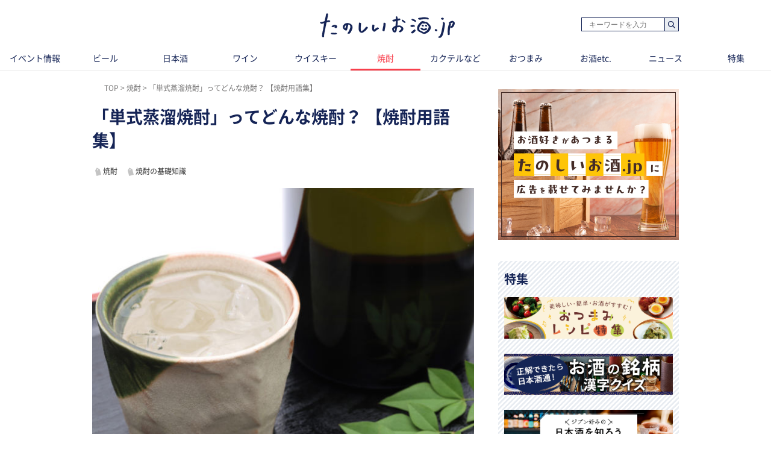

--- FILE ---
content_type: text/html; charset=UTF-8
request_url: https://tanoshiiosake.jp/6569
body_size: 9816
content:
<!DOCTYPE html><html lang="ja"><head><meta charset="utf-8" /><title>「単式蒸溜焼酎」ってどんな焼酎？ 【焼酎用語集】｜たのしいお酒.jp</title><meta name="viewport" content="width=1030"><meta name="description" content="「単式蒸溜焼酎」という表記を焼酎のラベルやパッケージで見て、どういう意味かと気になったことはありませんか？ 「単式蒸溜」という専門的な字面から、ついつい難しく考えがちかもしれませんが、焼酎をたのしむうえで知っておきたい単式蒸溜焼酎の定義について紹介しましょう。"><!-- Open Graph protocol --><meta property="og:title" content="「単式蒸溜焼酎」ってどんな焼酎？ 【焼酎用語集】｜たのしいお酒.jp"><meta property="og:description" content="「単式蒸溜焼酎」という表記を焼酎のラベルやパッケージで見て、どういう意味かと気になったことはありませんか？ 「単式蒸溜」という専門的な字面から、ついつい難しく考えがちかもしれませんが、焼酎をたのしむうえで知っておきたい単式蒸溜焼酎の定義について紹介しましょう。"><meta property="og:url" content="https://tanoshiiosake.jp/6569"><meta property="og:image" content="https://image.tanoshiiosake.jp/images/13077.jpg"><meta property="og:type" content="website"><meta property="og:site_name" content="たのしいお酒.jp-おいしいお酒をもっとたのしく。"><meta property="fb:app_id" content="183278602196175"><meta http-equiv="x-dns-prefetch-control" content="on"><meta name="thumbnail" content="https://image.tanoshiiosake.jp/images/13077.jpg" /><link rel='preconnect dns-prefetch' href="https://www.google-analytics.com"><link rel='preconnect dns-prefetch' href="https://www.googletagmanager.com"><link rel="preload" href="https://image.tanoshiiosake.jp/images/13077.jpg" as="image"><link rel="preload" href="/shared/fonts/vendor/font-awesome/fontawesome-webfont.woff2?v=4.3.0" as="font" type="font/woff2" crossorigin=""><link rel="preload" href="/shared/fonts/vendor/NotoSansCJKJP/NotoSansCJKjp-Regular.woff2" as="font" type="font/woff2" crossorigin=""><link rel="preload" href="/shared/fonts/vendor/NotoSansCJKJP/NotoSansCJKjp-Medium.woff2" as="font" type="font/woff2" crossorigin=""><link rel="preload" href="/shared/fonts/vendor/NotoSansCJKJP/NotoSansCJKjp-Bold.woff2" as="font" type="font/woff2" crossorigin=""><link href="/favicon.ico?1530783005" type="image/x-icon" rel="icon" /><link href="/favicon.ico?1530783005" type="image/x-icon" rel="shortcut icon" /><link rel="stylesheet" href="/shared/styles/pc/style.css?1768876108" /><script src="/shared/scripts/vendor/jquery/jquery.min.js?1530783014"></script><script src="/shared/scripts/pc/pagetop.js?1530783014" defer="defer"></script><script>
  var dataLayer = [], dataLayerParams = {};

  dataLayerParams['referer'] = '/';

  dataLayer.push(dataLayerParams);
</script><!-- Google Tag Manager --><noscript><iframe src="//www.googletagmanager.com/ns.html?id=GTM-TPLG4BQ" height="0" width="0" style="display:none;visibility:hidden"></iframe></noscript><script src="/shared/scripts/vendor/google-analysis/gtm.js?1623225932" async="async"></script><!-- End Google Tag Manager --></head><body><header ><div class="header-inner"><div class="blk-search-001"><form action="/search" id="SearchIndexForm" method="get" accept-charset="utf-8"><div class="input text"><label for="SearchWord"></label><input name="word" placeholder="キーワードを入力" type="text" id="SearchWord"/></div><button type="submit">検索</button></form></div><mark><a href="/" class="logo"><img src="/shared/imgs/pc/logo.png" alt="「お酒の楽しさ」がみつかる、シニアソムリエ監修サイト「たのしいお酒.jp」" width="224" height="41" decoding="async"></a></mark></div><tab class="tab"><ul class="tab_inner"><li class="tab_item "><a href="/events">イベント情報</a></li><li class="tab_item "><a href="/beer">ビール</a></li><li class="tab_item "><a href="/sake">日本酒</a></li><li class="tab_item "><a href="/wine">ワイン</a></li><li class="tab_item "><a href="/whisky">ウイスキー</a></li><li class="tab_item tab_item-active"><a href="/shochua">焼酎</a></li><li class="tab_item "><a href="/cooktail">カクテルなど</a></li><li class="tab_item "><a href="/tidbit">おつまみ</a></li><li class="tab_item "><a href="/others">お酒etc.</a></li><li class="tab_item "><a href="/news">ニュース</a></li><li class="tab_item "><a href="/series">特集</a></li></ul></tab></header><div class="ly-contents"><script src="/shared/scripts/pc/ofi.min.js?1570078239"></script><script>
  objectFitImages();
</script><div class="ly-contents-body"><div class="ly-main"><ul class="breadcrumbs" itemscope itemtype="http://schema.org/BreadcrumbList"><li class="breadcrumbs_item" itemprop="itemListElement" itemscope itemtype="http://schema.org/ListItem"><a href="&#x2F;" itemprop="item"><span itemprop="name">TOP</span></a><meta itemprop="position" content="1"></li><li class="breadcrumbs_item" itemprop="itemListElement" itemscope itemtype="http://schema.org/ListItem"><a href="&#x2F;shochua" itemprop="item"><span itemprop="name">焼酎</span></a><meta itemprop="position" content="2"></li><li class="breadcrumbs_item" itemprop="itemListElement" itemscope itemtype="http://schema.org/ListItem"><span itemprop="name">「単式蒸溜焼酎」ってどんな焼酎？ 【焼酎用語集】</span><meta itemprop="position" content="3"></li></ul><!--article class="ly-main"--><div class="articleContainer" data-bind="
      inview: onInview,
      with: article,
    "><article class="article" itemscope itemtype="http://schema.org/article"><meta itemprop="mainEntityOfPage" content=""><div itemprop="publisher" itemscope itemtype="http://schema.org/Organization"><div itemprop="logo" itemscope itemtype="http://schema.org/ImageObject"><meta itemprop="url" content="https://tanoshiiosake.jp/shared/imgs/pc/logo.png"><meta itemprop="width" content="50"><meta itemprop="height" content="50"></div><meta itemprop="name" content="たのしいお酒.jp"><meta itemprop="url" content="https://tanoshiiosake.jp/"></div><span itemprop="author" itemscope itemtype="http://schema.org/Person"><meta itemprop="name" content="たのしいお酒.jp編集部"></span><meta itemprop="datePublished" content="2020-03-26T18:03:05+09:00"><meta itemprop="dateModified" content="2025-07-28T14:23:04+09:00"><div class="part-summary-001-full mb20"><div class="part-summary-inner"><div class="info"><h1 itemprop="headline">「単式蒸溜焼酎」ってどんな焼酎？ 【焼酎用語集】</h1></div><div><section class="topic-related"><div class="blk-tag-001 blk-related-topics-001"><ul class="topic-area"><li class="topic-list"><a href="/topic/8">焼酎</a></li><li class="topic-list"><a href="/topic/27">焼酎の基礎知識</a></li></ul></div></section></div><div class="thumb-block"><span itemprop="image" itemscope itemtype="https://schema.org/ImageObject"><img class="cover" src="https://image.tanoshiiosake.jp/images/13077.jpg" alt="「単式蒸溜焼酎」ってどんな焼酎？ 【焼酎用語集】" width="634" height ="507" decoding="async"><meta itemprop="url" content="https://image.tanoshiiosake.jp/images/13077.jpg"></span><div class="icatch-source-block"><div class="icatch-source"><small class="source icatch-source-block"><span>出典 ： akiyoko/ Shutterstock.com</span></small></div></div></div><div class="info"><p itemprop="description">「単式蒸溜焼酎」という表記を焼酎のラベルやパッケージで見て、どういう意味かと気になったことはありませんか？ 「単式蒸溜」という専門的な字面から、ついつい難しく考えがちかもしれませんが、焼酎をたのしむうえで知っておきたい単式蒸溜焼酎の定義について紹介しましょう。</p></div><div class="info-line"><ul class="info-left"><li class="date">更新日：<time datetime="2025-07-28T14:23:04+09:00">2025.07.28</time></li></ul></div></div></div><aside class="blk-socialButtons"><ul><li class="facebook"><a href="http://www.facebook.com/sharer.php?u=https%3A%2F%2Ftanoshiiosake.jp%2F6569" target="_blank" rel="noopener noreferrer">シェア</a></li><li class="twitter"><a href="http://twitter.com/intent/tweet?original_referer=https%3A%2F%2Ftanoshiiosake.jp%2F6569&amp;text=「単式蒸溜焼酎」ってどんな焼酎？ 【焼酎用語集】&amp;url=https%3A%2F%2Ftanoshiiosake.jp%2F6569">ポスト</a></li><li class="hatena"><a href="http://b.hatena.ne.jp/entry/tanoshiiosake.jp%2F6569" title="このエントリーをはてなブックマークに追加">ブックマーク</a></li></ul></aside><div class="article_body article-6569"><div class="part-index-001"><h2>目次</h2><div class="articleIndex"><ul class="list-type04"><li><a class="scroll" href="#63655"><div><i></i><span>「単式蒸溜焼酎」は伝統的な製法で造られる焼酎</span></div></a></li><li><a class="scroll" href="#63661"><div><i></i><span>「単式蒸溜焼酎」が「乙類焼酎」と呼ばれる理由</span></div></a></li><li><a class="scroll" href="#63667"><div><i></i><span>「単式蒸溜焼酎」の多様な個性と魅力</span></div></a></li></ul></div></div><h2 id="63655" class="ttl-01-lv2">「単式蒸溜焼酎」は伝統的な製法で造られる焼酎</h2><div class="part-image-001"><div class="mb4"><div class="img "><img src="https://image.tanoshiiosake.jp/images/13078.jpg" class="landscape" alt="「単式蒸溜焼酎」は伝統的な製法で造られる焼酎" decoding="async" loading="lazy"></div><p class="par text">Khun Ta/ Shutterstock.com</p></div></div><h3 id="63657" class="ttl-01-lv3">「単式蒸溜」とは焼酎の製法上・税法上の分類</h3><p class="par mb32 part-text-002">「単式蒸溜焼酎」とは、焼酎の分類上の用語のひとつで、伝統的な単式蒸溜によって造られる焼酎を指します。<br />
そもそも焼酎とは、米や麦、芋などデンプン質の原料を、麹や酵母を用いてアルコール発酵させ、蒸溜によってアルコール度数を高めた日本独自の蒸溜酒。もともとシンプルな単式蒸溜で造られていたので、明治期までは「焼酎＝単式蒸溜」でした。<br />
しかし、明治の終わりに海外から「連続式蒸溜器」が導入され、より効率的な焼酎造りが可能になると、当時のハイテクによる「連続式蒸溜焼酎」と、伝統的な「単式蒸溜焼酎」という製法上の区分が生まれ、のちに酒税法上でも区分されるようになりました。</p></p><h3 id="63659" class="ttl-01-lv3">単式蒸溜焼酎の魅力は原料本来の風味と味わい</h3><p class="par mb32 part-text-002">単式蒸溜で造られる焼酎は、連続式蒸溜で造られる焼酎に比べて生産効率は低く、大量生産には向きません。それでも、多くの焼酎メーカーや蔵元は、今も伝統的な単式蒸溜にこだわり続けています。<br />
単式蒸溜で一度だけ蒸溜する昔ながらの製法では、原料そのものの香りや風味が色濃く残り、それぞれ固有の味わいを持った焼酎が生まれます。これに対し、連続式蒸溜で造られる焼酎は、アルコールの純度が高く、無色透明・無味無臭に近い焼酎になります。<br />
素材の味わいを活かした単式蒸溜焼酎と、クリアでクセの少ない連続式蒸溜焼酎は、どちらも異なる魅力があり、それぞれに愛飲されています。</p></p><h2 id="63661" class="ttl-01-lv2">「単式蒸溜焼酎」が「乙類焼酎」と呼ばれる理由</h2><div class="part-image-001"><div class="mb4"><div class="img "><img src="https://image.tanoshiiosake.jp/images/13079.jpg" class="landscape" alt="「単式蒸溜焼酎」が「乙類焼酎」と呼ばれる理由" decoding="async" loading="lazy"></div><p class="par text">jazz3311/ Shutterstock.com</p></div></div><h3 id="63663" class="ttl-01-lv3">「単式蒸溜焼酎」は、かつて「乙類焼酎」と呼ばれていた</h3><p class="par mb32 part-text-002">「単式蒸溜焼酎」や「連続式蒸溜焼酎」は耳慣れなくとも、「乙類焼酎」や「甲類焼酎」なら聞いたことがある人も少なくないでしょう。<br />
「乙類焼酎」「甲類焼酎」は、昭和24年（1949年）に定められた区分名。2006年の酒税法改正により、現在の名称に改められましたが、今でも「単式蒸溜焼酎（旧乙類焼酎）」「連続式蒸溜焼酎（旧甲類焼酎）」と併記されている場合があります。</p></p><div class="part-link-001"><a href="https://tanoshiiosake.jp/6570"><img src="https://image.tanoshiiosake.jp/images/13081.jpg" alt="連続式蒸溜焼酎の魅力とは？歴史とともに詳しく紹介！【焼酎用語集】" decoding="async"><div class="part-link-001-text-area"><p class="text-area-head">関連記事</p><p class="text-area-title">連続式蒸溜焼酎の魅力とは？歴史とともに詳しく紹介！【焼酎用語集】</title></div></a></div><h3 id="63665" class="ttl-01-lv3">「単式蒸溜焼酎（乙類焼酎）」と「本格焼酎」は同じもの？</h3><p class="par mb32 part-text-002">焼酎のラベルやパッケージには、「単式蒸溜焼酎（乙類焼酎）」「連続式蒸溜焼酎（甲類焼酎）」以外にも、「本格焼酎」と表示されている場合があります。<br />
「本格焼酎」という呼称は、焼酎が「甲類／乙類」で分類されていた時代に、品質上の優劣を表すと誤解されないよう、伝統的な焼酎の造り手たちが提唱したもの。製法上では「単式蒸溜焼酎（乙類焼酎）」の1種ですが、ほかにも原料や添加物に関する条件もあり、必ずしも「単式蒸溜焼酎（旧乙類焼酎）＝本格焼酎」ではありません。</p></p><div class="part-link-001"><a href="https://tanoshiiosake.jp/9585"><img src="https://image.tanoshiiosake.jp/images/21681.jpg" alt="本格焼酎のことをもっと知りたい！ 定義や特徴、代表的な銘柄まで紹介" decoding="async"><div class="part-link-001-text-area"><p class="text-area-head">関連記事</p><p class="text-area-title">本格焼酎のことをもっと知りたい！ 定義や特徴、代表的な銘柄まで紹介</title></div></a></div><h2 id="63667" class="ttl-01-lv2">「単式蒸溜焼酎」の多様な個性と魅力</h2><div class="part-image-001"><div class="mb4"><div class="img "><img src="https://image.tanoshiiosake.jp/images/13080.jpg" class="landscape" alt="「単式蒸溜焼酎」の多様な個性と魅力" decoding="async" loading="lazy"></div><p class="par text">akiyoko/ Shutterstock.com</p></div></div><h3 id="63669" class="ttl-01-lv3">単式蒸溜焼酎は原料ごと、造り手ごとの個性をたのしめる</h3><p class="par mb32 part-text-002">単式蒸溜焼酎（乙類焼酎）は、芋焼酎や米焼酎、麦焼酎、さらには蕎麦焼酎や粕取り焼酎など、原料ごとに異なる香味や味わいを持った焼酎が造られています。<br />
加えて、麹の種類や仕込み方、単式蒸溜のなかでも常圧蒸溜、減圧蒸溜などの蒸溜法、貯蔵方法・期間、さらには原料となる穀物や水を育んだ風土などによっても、その味わいは異なります。<br />
単式蒸溜焼酎（乙類焼酎）は、単に昔ながらの製法を守っているだけでなく、その土地ごとの風土や造り手の想いを反映した焼酎でもあり、銘柄ごとの多彩な個性をたのしむお酒と言えるでしょう。<br /><br />
単式蒸溜焼酎（乙類焼酎）には、造られる土地の個性が色濃く反映されています。WTO（世界貿易機関）のTRIPS（トリプス）協定にもとづく「地理的表示」が認められた「薩摩焼酎」「球磨焼酎」「壱岐焼酎」「琉球泡盛」をはじめ、各地でそれぞれの風土を活かした焼酎が造られているので、その土地の風土や産物とあわせておたのしみください。</p></p></div><span id="finish-reading"></span><a id="banner-under-article" class="app-induction" href="https://yappli.plus/tanoshiiosake_web/" target="_blank" rel="noopener noreferrer"><img class="mb20" src="/shared/imgs/banner/app_banner03.png"></a><aside class="blk-socialButtons"><ul><li class="facebook"><a href="http://www.facebook.com/sharer.php?u=https%3A%2F%2Ftanoshiiosake.jp%2F6569" target="_blank" rel="noopener noreferrer">シェア</a></li><li class="twitter"><a href="http://twitter.com/intent/tweet?original_referer=https%3A%2F%2Ftanoshiiosake.jp%2F6569&amp;text=「単式蒸溜焼酎」ってどんな焼酎？ 【焼酎用語集】&amp;url=https%3A%2F%2Ftanoshiiosake.jp%2F6569">ポスト</a></li><li class="hatena"><a href="http://b.hatena.ne.jp/entry/tanoshiiosake.jp%2F6569" title="このエントリーをはてなブックマークに追加">ブックマーク</a></li></ul></aside><h2 class="ttl-02-lv1"><span class="text">おすすめ情報</span></h2><section class="list-choiced ly-column-contents"><ul class="contentList contentList-type03"><li class="contentList_item"><article><a href="https://tanoshiiosake.jp/13694" class="link-article content content-cover content-type01"><div class="coverImage"><img src="https://image.tanoshiiosake.jp/images/29715.jpg" class="coverImage_body" alt="ワイン雑誌で最高評価5ツ星を獲得！大人気のスパークリングワイン“トゥラ”にロゼが新登場！" width="174" height="134" decoding="async" loading="lazy"><noscript><img src="https://image.tanoshiiosake.jp/images/29715.jpg" alt="ワイン雑誌で最高評価5ツ星を獲得！大人気のスパークリングワイン“トゥラ”にロゼが新登場！" decoding="async"></noscript></div><div class="content_body"><h3 class="content_title">
                  ワイン雑誌で最高評価5ツ星を獲得！大人気のスパークリングワイン“トゥラ”にロゼが新登場！
                </h3></div></a></article></li><li class="contentList_item"><article><a href="https://tanoshiiosake.jp/13552" class="link-article content content-cover content-type01"><div class="coverImage"><img src="https://image.tanoshiiosake.jp/images/29579.jpg" class="coverImage_body" alt="名酒と呼べるサワー「サッポロサワー 氷彩１９８４」新発売。新・定番の誕生？ペアリングも試してみました" width="174" height="134" decoding="async" loading="lazy"><noscript><img src="https://image.tanoshiiosake.jp/images/29579.jpg" alt="名酒と呼べるサワー「サッポロサワー 氷彩１９８４」新発売。新・定番の誕生？ペアリングも試してみました" decoding="async"></noscript></div><div class="content_body"><h3 class="content_title">
                  名酒と呼べるサワー「サッポロサワー 氷彩１９８４」新発売。新・定番の誕生？ペアリングも試してみました
                </h3></div></a></article></li></ul></section><section><h3 class="ttl-02-lv1 mtb20 mt50">関連情報</h3><section class="list-pickup ly-column-contents"><div class="ly-list-top-type01"><ul><li><div class="blk-topic-001-withTags"><a href="/14801" class="link-article"><div class="img-wrapper"><div class=""></div><img src="https://image.tanoshiiosake.jp/images/30791.jpg" class="img" alt="" width="105" height="105" decoding="async" loading="lazy"></div></a><div class="data"><a href="/14801" class="link-article"><h3 class="ttl">焼酎の甲類・乙類の違いとは？【図解】でわかる見分け方から、おすすめ銘柄まで紹介</h3><p class="lead">焼酎の甲類と乙類は、酒税法上の定義はもちろん、風味や価格、飲み方などたくさんの違いがあります。今回は、甲類焼酎と乙類焼酎の違いを、原料や歴史、香り...</p></a><div class="blk-tag-001 blk-related-topics-002"><ul><li><a href="/topic/8">焼酎</a></li><li><a href="/topic/27">焼酎の基礎知識</a></li></ul></div><p class="remarks"><span>2025/12/25</span></p></div></div></li><li><div class="blk-topic-001-withTags"><a href="/13904" class="link-article"><div class="img-wrapper"><div class=""></div><img src="https://image.tanoshiiosake.jp/images/29993.jpg" class="img" alt="" width="105" height="105" decoding="async" loading="lazy"></div></a><div class="data"><a href="/13904" class="link-article"><h3 class="ttl">「カルダモン焼酎」とは？スパイスの女王“カルダモン”を使った熊本発リキュール！作り方や飲み方も紹介</h3><p class="lead">「カルダモン焼酎」とは、スパイスの女王“カルダモン”を使用した焼酎ベースのリキュール。熊本県の豊永酒造がカレーに合わせて造りあげた「カルダモンTA...</p></a><div class="blk-tag-001 blk-related-topics-002"><ul><li><a href="/topic/8">焼酎</a></li><li><a href="/topic/27">焼酎の基礎知識</a></li></ul></div><p class="remarks"><span>2025/05/22</span></p></div></div></li></ul></div></section></section><section class="ly-relatedTips"><a href="/topic/27"><img src="/shared/imgs/pc/related_tips_shochu.png" alt="焼酎の基礎知識" width="310" height="72" class="relatedTips_img" decoding="async" loading="lazy"></a></section></article></div><!-- /div.articleContainer--><div data-src="/15055" data-bind="inview: onInview" class="articleContainer"><!-- ko embed: articles()[0] --><!-- /ko --></div><div data-src="/3508" data-bind="inview: onInview" class="articleContainer"><!-- ko embed: articles()[1] --><!-- /ko --></div><div data-src="/6370" data-bind="inview: onInview" class="articleContainer"><!-- ko embed: articles()[2] --><!-- /ko --></div><div data-src="/5263" data-bind="inview: onInview" class="articleContainer"><!-- ko embed: articles()[3] --><!-- /ko --></div><div data-src="/3069" data-bind="inview: onInview" class="articleContainer"><!-- ko embed: articles()[4] --><!-- /ko --></div><div data-src="/5018" data-bind="inview: onInview" class="articleContainer"><!-- ko embed: articles()[5] --><!-- /ko --></div><div data-src="/5020" data-bind="inview: onInview" class="articleContainer"><!-- ko embed: articles()[6] --><!-- /ko --></div><div data-src="/4216" data-bind="inview: onInview" class="articleContainer"><!-- ko embed: articles()[7] --><!-- /ko --></div><div data-src="/4873" data-bind="inview: onInview" class="articleContainer"><!-- ko embed: articles()[8] --><!-- /ko --></div><div data-src="/5170" data-bind="inview: onInview" class="articleContainer"><!-- ko embed: articles()[9] --><!-- /ko --></div><div data-src="/4362" data-bind="inview: onInview" class="articleContainer"><!-- ko embed: articles()[10] --><!-- /ko --></div></div><!-- /.ly-main --><div class="ly-sub"><a href="/inquiry_advertisement" id="gtm-inquiry-advertisement-pc"><img class="mt20 mb20" src="/shared/imgs/pc/inquiry_advertisement.png?01" alt="広告掲載について" ></a><section class="ly-seriesList"><div class="section_inner"><h2 class="title title-default">特集</h2><ul class="seriesList"><li class="seriesList_item"><a href="/series/30" class="seriesList_banner"><img src="https://image.tanoshiiosake.jp/images/27298.png" alt="おつまみレシピ特集" width="280" hight="69" decoding="async" /></a></li><li class="seriesList_item"><a href="/series/29" class="seriesList_banner"><img src="https://image.tanoshiiosake.jp/images/27077.png" alt="お酒の銘柄 漢字クイズ" width="280" hight="69" decoding="async" /></a></li><li class="seriesList_item"><a href="/series/26" class="seriesList_banner"><img src="https://image.tanoshiiosake.jp/images/21288.png" alt="日本全国 日本酒を探す特集" width="280" hight="69" decoding="async" /></a></li></ul><p class="text text-readmore"><a href="/series">もっと見る</a></p></div></section><section class="list-recommend"><h2 class="ttl-02-lv1 mb20"><span class="line">ビア検（日本ビール検定）情報</span></h2><a href="https://tanoshiiosake.jp/series/22" class="banner_item" target="_blank" rel="noopener noreferer"><img src="/shared/imgs/pc/banner_beerken.png?1713842642" alt="ビア検" decoding="async"></a><h2 class="ttl-02-lv1 mb20"><span class="line">イベント情報</span></h2><ul class="mb40 pb10"><li class="mt16"><a href="/series/10" class="banner_item"><img src="/shared/imgs/pc/banner_event_info.png?2026" alt="イベント情報" width="300" height="56" decoding="async"></a></li></ul><h2 class="ttl-02-lv1 mb20"><span class="line">おすすめ情報</span></h2><ul class="mb40 pb10"><li class="mt16"><a href="/topic/134" class="banner_item" id="2310_jtrip_osusume_PC"><img src="/shared/imgs/pc/banner_jcraft.jpg" alt="J-CRAFT TRIP" width="300" height="56" decoding="async"></a></li></ul></section><section class="list-ranking-daily"><h2 class="ttl-02-lv1 mb20"><span lang="en">Ranking</span> ランキング</h2><div class="ly-list-type01-ranking"><ul><li><a href="/12346" class="blk-topic-rank-001"><div class="ribbon"><span class="num">1</span></div><img src="https://image.tanoshiiosake.jp/images/28185.jpg" class="img" alt="「バイスサワー」とはどんな飲み物？ ピンク色の秘密や焼酎とのおいしい関係を紹介" width="105" height="105" decoding="async" loading="lazy"><div class="data"><h3 class="ttl">「バイスサワー」とはどんな飲み物？ ピンク色の秘密や焼...</h3><p class="remarks"><span>2024/05/16<span></p><p class="lead">「バイスサワー」の正式名称は...</p></div></a></li><li><a href="/7554" class="blk-topic-rank-001"><div class="ribbon"><span class="num">2</span></div><img src="https://image.tanoshiiosake.jp/images/15688.jpg" class="img" alt="焼酎のお湯割りは、器に注ぐ順番が大事！ おいしい作り方をマスターしよう" width="105" height="105" decoding="async" loading="lazy"><div class="data"><h3 class="ttl">焼酎のお湯割りは、器に注ぐ順番が大事！ おいしい作り方...</h3><p class="remarks"><span>2023/03/24<span></p><p class="lead">焼酎のお湯割りは、焼酎の風味...</p></div></a></li><li><a href="/3508" class="blk-topic-rank-001"><div class="ribbon"><span class="num">3</span></div><img src="https://image.tanoshiiosake.jp/images/4434.jpg" class="img" alt="芋焼酎の芋の種類を知って「美味しい」を広げよう！" width="105" height="105" decoding="async" loading="lazy"><div class="data"><h3 class="ttl">芋焼酎の芋の種類を知って「美味しい」を広げよう！</h3><p class="remarks"><span>2026/01/20<span></p><p class="lead">日本酒の主原料はお米。その種...</p></div></a></li><li><a href="/10030" class="blk-topic-rank-001"><div class="ribbon"><span class="num">4</span></div><img src="https://image.tanoshiiosake.jp/images/22690.jpg" class="img" alt="焼酎の梅干し割りのおいしい飲み方を紹介！ 梅は潰す？ 水割り、お湯割りなどの定番からアレンジテクまで" width="105" height="105" decoding="async" loading="lazy"><div class="data"><h3 class="ttl">焼酎の梅干し割りのおいしい飲み方を紹介！ 梅は潰す？ ...</h3><p class="remarks"><span>2025/04/18<span></p><p class="lead">焼酎の梅干し割りとは、焼酎に...</p></div></a></li><li><a href="/4216" class="blk-topic-rank-001"><div class="ribbon"><span class="num">5</span></div><img src="https://image.tanoshiiosake.jp/images/6612.jpg" class="img" alt="熊本のおすすめ焼酎10選！個性豊かな熊本焼酎の魅力を紹介" width="105" height="105" decoding="async" loading="lazy"><div class="data"><h3 class="ttl">熊本のおすすめ焼酎10選！個性豊かな熊本焼酎の魅力を紹介</h3><p class="remarks"><span>2025/10/06<span></p><p class="lead">熊本県は、焼酎の名産地として...</p></div></a></li></ul></div></section><section class="list-recommend"><h2 class="ttl-02-lv1 mb20"><span class="line">おすすめの記事</span></h2><div class="ly-list-type01-recommend"><ul><li><a href="/15056"class="blk-topic-002-recommend"><div class="img-wrapper"><div class="contain triangle triangle-new triangle-sm"><img src="https://image.tanoshiiosake.jp/images/31099.jpg" class="img" alt="イギリス本土最北端の蒸溜所から世界のウイスキーラバーへ。エイトドアーズ蒸溜所のスコッチが日本上陸。" width="70" height="70" decoding="async" loading="lazy"></div></div><div class="data"><h3 class="ttl">イギリス本土最北端の蒸溜所から世界のウイスキーラバーへ...</h3><p class="remarks"><span class="ad-credit">PR</p><span>2026/01/23<span></p><p class="lead">2022年9月5日、イギリス...</p></div></a></li><li><a href="/15057"class="blk-topic-002-recommend"><div class="img-wrapper"><div class="contain triangle triangle-new triangle-sm"><img src="https://image.tanoshiiosake.jp/images/31075.jpg" class="img" alt="新年の慌ただしさに、「リンドール」でゆっくりご褒美時間を" width="70" height="70" decoding="async" loading="lazy"></div></div><div class="data"><h3 class="ttl">新年の慌ただしさに、「リンドール」でゆっくりご褒美時間を</h3><p class="remarks"><span>2026/01/22<span></p><p class="lead">「リンドール」は薄い殻（シェ...</p></div></a></li><li><a href="/15055"class="blk-topic-002-recommend"><div class="img-wrapper"><div class="contain triangle triangle-new triangle-sm"><img src="https://image.tanoshiiosake.jp/images/31071.jpg" class="img" alt="あの「かむかむ梅ソーダ」がお酒になった？！「かむかむ梅サワー」新発売！" width="70" height="70" decoding="async" loading="lazy"></div></div><div class="data"><h3 class="ttl">あの「かむかむ梅ソーダ」がお酒になった？！「かむかむ梅...</h3><p class="remarks"><span>2026/01/21<span></p><p class="lead">三菱食品株式会社(東京都文京...</p></div></a></li><li><a href="/14928"class="blk-topic-002-recommend"><div class="img-wrapper"><div class="cover"><img src="https://image.tanoshiiosake.jp/images/30943.jpg" class="img" alt="「え…これが焼酎？」編集部のソムリエたちが驚いた新ジャンル焼酎「ここよい」とは？ " width="70" height="70" decoding="async" loading="lazy"></div></div><div class="data"><h3 class="ttl">「え…これが焼酎？」編集部のソムリエたちが驚いた新ジャ...</h3><p class="remarks"><span class="ad-credit">PR</p><span>2025/12/22<span></p><p class="lead">グラスに注ぐと、白ワインやI...</p></div></a></li><li><a href="/14911"class="blk-topic-002-recommend"><div class="img-wrapper"><div class="contain"><img src="https://image.tanoshiiosake.jp/images/30938.jpg" class="img" alt="【みかんのお酒】まるで本物の果実を食べているようなリッチ感が味わえる「フルリア」シリーズをご紹介" width="70" height="70" decoding="async" loading="lazy"></div></div><div class="data"><h3 class="ttl">【みかんのお酒】まるで本物の果実を食べているようなリッ...</h3><p class="remarks"><span class="ad-credit">PR</p><span>2025/12/19<span></p><p class="lead">まるで本物の果実を食べている...</p></div></a></li></ul></div></section><section class="topic-popular"><h2 class="ttl-02-lv1 mb20"><span class="line">人気のトピック</span></h2><div class="blk-tag-001"><ul><li><a href="/topic/10">カクテル</a></li><li><a href="/topic/4">ウイスキーの基礎知識</a></li><li><a href="/topic/3">日本酒の基礎知識</a></li><li><a href="/topic/2">ワインの基礎知識</a></li><li><a href="/topic/1">ビールの基礎知識</a></li></ul></div></section></div></div></div><footer class="footer"><div class="footer_inner"><div class="logo-wrap"><a href="/" class="logo"><img src="/shared/imgs/pc/logo.png" alt="たのしいお酒.jp" widht="224" height="41" decoding="async" loading="lazy"></a></div><div class="link-list link-categories"><ul><li><a href="/events">イベント情報</a></li><li><a href="/beer">ビール</a></li><li><a href="/sake">日本酒</a></li><li><a href="/wine">ワイン</a></li><li><a href="/whisky">ウイスキー</a></li><li><a href="/shochua">焼酎</a></li><li><a href="/cooktail">カクテルなど</a></li><li><a href="/tidbit">おつまみ</a></li><li><a href="/others">お酒etc.</a></li><li><a href="/news">ニュース</a></li><li><a href="/series">特集</a></li></ul></div><div class="banner"><a href="https://locopan.jp/shop/a/atanosiiosake/" class="banner_item" target="_blank" rel="noopener noreferer"><img src="/shared/imgs/pc/banner_locopan.jpg?1650331133" alt="口コパン" width="592" height="110" loading="lazy" decoding="async" /></a></div></div><div class="footer_utility_lists"><ul class="footer_utility"><li class="utility_item"><a href="/inquiry_advertisement">広告掲載について</a></li><li class="utility_item"><a href="/inquiry">お問い合わせ</a></li></ul><ul class="footer_utility"><li class="utility_item"><a href="/site/rules">ご利用規約・ご利用環境</a></li><li class="utility_item"><a href="/site/external-transmission">利用者情報の外部送信について</a></li><li class="utility_item"><a href="http://www.mitsubishi-shokuhin.com/privacy/index.html" target="_blank" rel="noopener noreferer">プライバシーポリシー</a></li><li class="utility_item"><a href="/company">運営会社情報</a></li><li class="utility_item"><a href="/supervisors">監修者一覧</a></li></ul></div><div class="footer_notice"><img src="/shared/imgs/pc/footer_notice.png?1650331133" class="globalFooter_banner" alt="ストップ！20歳未満飲酒・飲酒運転。飲酒は20歳になってから。お酒は楽しく適量で、妊娠中・授乳期の飲酒はやめましょう。のんだあとはリサイクル。" width="840" height="31" decoding="async" loading="lazy" /></div><small class="footer_copyright"><span>&copy;</span>2017-2026 tanoshiiosake.jp
    </small></footer><script src="/shared/scripts/vendor/jquery-inview/jquery.inview.min.js?1668408496"></script><script src="/shared/scripts/vendor/knockout/knockout.js?1530783014"></script><script src="/shared/scripts/pc/article_view.js?1688971053"></script><script src="//b.st-hatena.com/js/bookmark_button.js"></script></body></html>